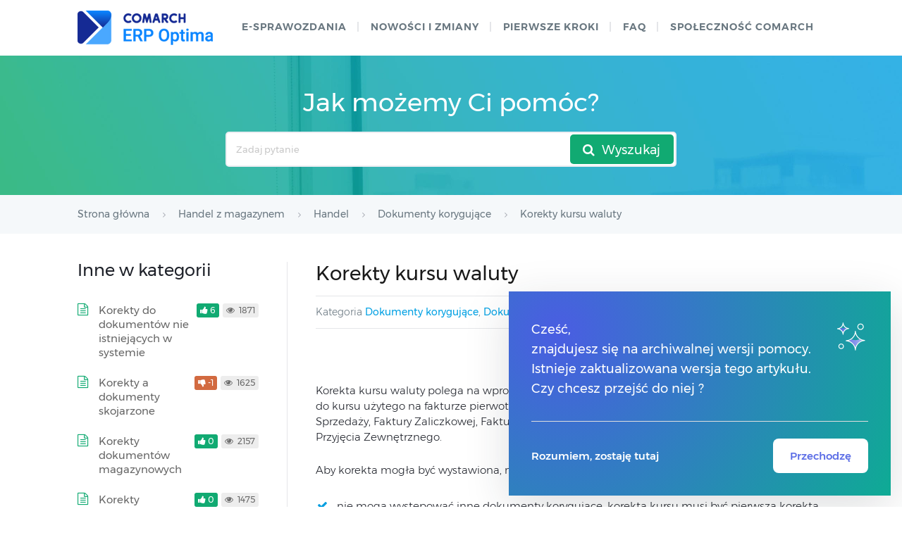

--- FILE ---
content_type: text/html; charset=UTF-8
request_url: https://pomoc.comarch.pl/optima/pl/2022_5/index.php/dokumentacja/korekty-kursu-waluty/
body_size: 16400
content:
<!DOCTYPE html>
<html lang="pl-PL">
    <head>
        <meta http-equiv="X-UA-Compatible" content="IE=edge">
        <meta charset="UTF-8" />
        <meta name="viewport" content="width=device-width">
        <link rel="profile" href="http://gmpg.org/xfn/11" />
        <link rel="pingback" href="https://pomoc.comarch.pl/optima/pl/2022_5/xmlrpc.php" />
        <title>Korekty kursu waluty &#8211; Baza Wiedzy programu Comarch ERP Optima</title>
<meta name='robots' content='max-image-preview:large' />
<link rel="alternate" type="application/rss+xml" title="Baza Wiedzy programu Comarch ERP Optima &raquo; Kanał z wpisami" href="https://pomoc.comarch.pl/optima/pl/2022_5/index.php/feed/" />
<link rel="alternate" type="application/rss+xml" title="Baza Wiedzy programu Comarch ERP Optima &raquo; Kanał z komentarzami" href="https://pomoc.comarch.pl/optima/pl/2022_5/index.php/comments/feed/" />
<link rel="alternate" title="oEmbed (JSON)" type="application/json+oembed" href="https://pomoc.comarch.pl/optima/pl/2022_5/index.php/wp-json/oembed/1.0/embed?url=https%3A%2F%2Fpomoc.comarch.pl%2Foptima%2Fpl%2F2022_5%2Findex.php%2Fdokumentacja%2Fkorekty-kursu-waluty%2F" />
<link rel="alternate" title="oEmbed (XML)" type="text/xml+oembed" href="https://pomoc.comarch.pl/optima/pl/2022_5/index.php/wp-json/oembed/1.0/embed?url=https%3A%2F%2Fpomoc.comarch.pl%2Foptima%2Fpl%2F2022_5%2Findex.php%2Fdokumentacja%2Fkorekty-kursu-waluty%2F&#038;format=xml" />
<style id='wp-img-auto-sizes-contain-inline-css' type='text/css'>
img:is([sizes=auto i],[sizes^="auto," i]){contain-intrinsic-size:3000px 1500px}
/*# sourceURL=wp-img-auto-sizes-contain-inline-css */
</style>
<link rel='stylesheet' id='version-modal-styles-css' href='https://pomoc.comarch.pl/optima/pl/2022_5/wp-content/plugins/comarch-old-version-alert/css/version-modal.css?ver=1768871917' type='text/css' media='all' />
<link rel='stylesheet' id='hkb-style-css' href='https://pomoc.comarch.pl/optima/pl/2022_5/wp-content/plugins/documentation-styles/css/styles.min.css?ver=1768871917' type='text/css' media='all' />
<link rel='stylesheet' id='montserrat-font-css' href='https://pomoc.comarch.pl/optima/pl/2022_5/wp-content/plugins/documentation-styles/css/fonts.css?ver=1768871917' type='text/css' media='all' />
<link rel='stylesheet' id='training-style-css' href='https://pomoc.comarch.pl/optima/pl/2022_5/wp-content/plugins/erp-tutorials/css/styles.min.css?ver=1768871917' type='text/css' media='all' />
<link rel='stylesheet' id='shortcode-css' href='https://pomoc.comarch.pl/optima/pl/2022_5/wp-content/themes/helpguru/css/shortcode.css?ver=6.9' type='text/css' media='all' />
<style id='wp-emoji-styles-inline-css' type='text/css'>

	img.wp-smiley, img.emoji {
		display: inline !important;
		border: none !important;
		box-shadow: none !important;
		height: 1em !important;
		width: 1em !important;
		margin: 0 0.07em !important;
		vertical-align: -0.1em !important;
		background: none !important;
		padding: 0 !important;
	}
/*# sourceURL=wp-emoji-styles-inline-css */
</style>
<link rel='stylesheet' id='wp-block-library-css' href='https://pomoc.comarch.pl/optima/pl/2022_5/wp-includes/css/dist/block-library/style.min.css?ver=6.9' type='text/css' media='all' />
<style id='wp-block-columns-inline-css' type='text/css'>
.wp-block-columns{box-sizing:border-box;display:flex;flex-wrap:wrap!important}@media (min-width:782px){.wp-block-columns{flex-wrap:nowrap!important}}.wp-block-columns{align-items:normal!important}.wp-block-columns.are-vertically-aligned-top{align-items:flex-start}.wp-block-columns.are-vertically-aligned-center{align-items:center}.wp-block-columns.are-vertically-aligned-bottom{align-items:flex-end}@media (max-width:781px){.wp-block-columns:not(.is-not-stacked-on-mobile)>.wp-block-column{flex-basis:100%!important}}@media (min-width:782px){.wp-block-columns:not(.is-not-stacked-on-mobile)>.wp-block-column{flex-basis:0;flex-grow:1}.wp-block-columns:not(.is-not-stacked-on-mobile)>.wp-block-column[style*=flex-basis]{flex-grow:0}}.wp-block-columns.is-not-stacked-on-mobile{flex-wrap:nowrap!important}.wp-block-columns.is-not-stacked-on-mobile>.wp-block-column{flex-basis:0;flex-grow:1}.wp-block-columns.is-not-stacked-on-mobile>.wp-block-column[style*=flex-basis]{flex-grow:0}:where(.wp-block-columns){margin-bottom:1.75em}:where(.wp-block-columns.has-background){padding:1.25em 2.375em}.wp-block-column{flex-grow:1;min-width:0;overflow-wrap:break-word;word-break:break-word}.wp-block-column.is-vertically-aligned-top{align-self:flex-start}.wp-block-column.is-vertically-aligned-center{align-self:center}.wp-block-column.is-vertically-aligned-bottom{align-self:flex-end}.wp-block-column.is-vertically-aligned-stretch{align-self:stretch}.wp-block-column.is-vertically-aligned-bottom,.wp-block-column.is-vertically-aligned-center,.wp-block-column.is-vertically-aligned-top{width:100%}
/*# sourceURL=https://pomoc.comarch.pl/optima/pl/2022_5/wp-includes/blocks/columns/style.min.css */
</style>
<style id='wp-block-paragraph-inline-css' type='text/css'>
.is-small-text{font-size:.875em}.is-regular-text{font-size:1em}.is-large-text{font-size:2.25em}.is-larger-text{font-size:3em}.has-drop-cap:not(:focus):first-letter{float:left;font-size:8.4em;font-style:normal;font-weight:100;line-height:.68;margin:.05em .1em 0 0;text-transform:uppercase}body.rtl .has-drop-cap:not(:focus):first-letter{float:none;margin-left:.1em}p.has-drop-cap.has-background{overflow:hidden}:root :where(p.has-background){padding:1.25em 2.375em}:where(p.has-text-color:not(.has-link-color)) a{color:inherit}p.has-text-align-left[style*="writing-mode:vertical-lr"],p.has-text-align-right[style*="writing-mode:vertical-rl"]{rotate:180deg}
/*# sourceURL=https://pomoc.comarch.pl/optima/pl/2022_5/wp-includes/blocks/paragraph/style.min.css */
</style>
<style id='global-styles-inline-css' type='text/css'>
:root{--wp--preset--aspect-ratio--square: 1;--wp--preset--aspect-ratio--4-3: 4/3;--wp--preset--aspect-ratio--3-4: 3/4;--wp--preset--aspect-ratio--3-2: 3/2;--wp--preset--aspect-ratio--2-3: 2/3;--wp--preset--aspect-ratio--16-9: 16/9;--wp--preset--aspect-ratio--9-16: 9/16;--wp--preset--color--black: #000000;--wp--preset--color--cyan-bluish-gray: #abb8c3;--wp--preset--color--white: #ffffff;--wp--preset--color--pale-pink: #f78da7;--wp--preset--color--vivid-red: #cf2e2e;--wp--preset--color--luminous-vivid-orange: #ff6900;--wp--preset--color--luminous-vivid-amber: #fcb900;--wp--preset--color--light-green-cyan: #7bdcb5;--wp--preset--color--vivid-green-cyan: #00d084;--wp--preset--color--pale-cyan-blue: #8ed1fc;--wp--preset--color--vivid-cyan-blue: #0693e3;--wp--preset--color--vivid-purple: #9b51e0;--wp--preset--gradient--vivid-cyan-blue-to-vivid-purple: linear-gradient(135deg,rgb(6,147,227) 0%,rgb(155,81,224) 100%);--wp--preset--gradient--light-green-cyan-to-vivid-green-cyan: linear-gradient(135deg,rgb(122,220,180) 0%,rgb(0,208,130) 100%);--wp--preset--gradient--luminous-vivid-amber-to-luminous-vivid-orange: linear-gradient(135deg,rgb(252,185,0) 0%,rgb(255,105,0) 100%);--wp--preset--gradient--luminous-vivid-orange-to-vivid-red: linear-gradient(135deg,rgb(255,105,0) 0%,rgb(207,46,46) 100%);--wp--preset--gradient--very-light-gray-to-cyan-bluish-gray: linear-gradient(135deg,rgb(238,238,238) 0%,rgb(169,184,195) 100%);--wp--preset--gradient--cool-to-warm-spectrum: linear-gradient(135deg,rgb(74,234,220) 0%,rgb(151,120,209) 20%,rgb(207,42,186) 40%,rgb(238,44,130) 60%,rgb(251,105,98) 80%,rgb(254,248,76) 100%);--wp--preset--gradient--blush-light-purple: linear-gradient(135deg,rgb(255,206,236) 0%,rgb(152,150,240) 100%);--wp--preset--gradient--blush-bordeaux: linear-gradient(135deg,rgb(254,205,165) 0%,rgb(254,45,45) 50%,rgb(107,0,62) 100%);--wp--preset--gradient--luminous-dusk: linear-gradient(135deg,rgb(255,203,112) 0%,rgb(199,81,192) 50%,rgb(65,88,208) 100%);--wp--preset--gradient--pale-ocean: linear-gradient(135deg,rgb(255,245,203) 0%,rgb(182,227,212) 50%,rgb(51,167,181) 100%);--wp--preset--gradient--electric-grass: linear-gradient(135deg,rgb(202,248,128) 0%,rgb(113,206,126) 100%);--wp--preset--gradient--midnight: linear-gradient(135deg,rgb(2,3,129) 0%,rgb(40,116,252) 100%);--wp--preset--font-size--small: 13px;--wp--preset--font-size--medium: 20px;--wp--preset--font-size--large: 36px;--wp--preset--font-size--x-large: 42px;--wp--preset--spacing--20: 0.44rem;--wp--preset--spacing--30: 0.67rem;--wp--preset--spacing--40: 1rem;--wp--preset--spacing--50: 1.5rem;--wp--preset--spacing--60: 2.25rem;--wp--preset--spacing--70: 3.38rem;--wp--preset--spacing--80: 5.06rem;--wp--preset--shadow--natural: 6px 6px 9px rgba(0, 0, 0, 0.2);--wp--preset--shadow--deep: 12px 12px 50px rgba(0, 0, 0, 0.4);--wp--preset--shadow--sharp: 6px 6px 0px rgba(0, 0, 0, 0.2);--wp--preset--shadow--outlined: 6px 6px 0px -3px rgb(255, 255, 255), 6px 6px rgb(0, 0, 0);--wp--preset--shadow--crisp: 6px 6px 0px rgb(0, 0, 0);}:where(.is-layout-flex){gap: 0.5em;}:where(.is-layout-grid){gap: 0.5em;}body .is-layout-flex{display: flex;}.is-layout-flex{flex-wrap: wrap;align-items: center;}.is-layout-flex > :is(*, div){margin: 0;}body .is-layout-grid{display: grid;}.is-layout-grid > :is(*, div){margin: 0;}:where(.wp-block-columns.is-layout-flex){gap: 2em;}:where(.wp-block-columns.is-layout-grid){gap: 2em;}:where(.wp-block-post-template.is-layout-flex){gap: 1.25em;}:where(.wp-block-post-template.is-layout-grid){gap: 1.25em;}.has-black-color{color: var(--wp--preset--color--black) !important;}.has-cyan-bluish-gray-color{color: var(--wp--preset--color--cyan-bluish-gray) !important;}.has-white-color{color: var(--wp--preset--color--white) !important;}.has-pale-pink-color{color: var(--wp--preset--color--pale-pink) !important;}.has-vivid-red-color{color: var(--wp--preset--color--vivid-red) !important;}.has-luminous-vivid-orange-color{color: var(--wp--preset--color--luminous-vivid-orange) !important;}.has-luminous-vivid-amber-color{color: var(--wp--preset--color--luminous-vivid-amber) !important;}.has-light-green-cyan-color{color: var(--wp--preset--color--light-green-cyan) !important;}.has-vivid-green-cyan-color{color: var(--wp--preset--color--vivid-green-cyan) !important;}.has-pale-cyan-blue-color{color: var(--wp--preset--color--pale-cyan-blue) !important;}.has-vivid-cyan-blue-color{color: var(--wp--preset--color--vivid-cyan-blue) !important;}.has-vivid-purple-color{color: var(--wp--preset--color--vivid-purple) !important;}.has-black-background-color{background-color: var(--wp--preset--color--black) !important;}.has-cyan-bluish-gray-background-color{background-color: var(--wp--preset--color--cyan-bluish-gray) !important;}.has-white-background-color{background-color: var(--wp--preset--color--white) !important;}.has-pale-pink-background-color{background-color: var(--wp--preset--color--pale-pink) !important;}.has-vivid-red-background-color{background-color: var(--wp--preset--color--vivid-red) !important;}.has-luminous-vivid-orange-background-color{background-color: var(--wp--preset--color--luminous-vivid-orange) !important;}.has-luminous-vivid-amber-background-color{background-color: var(--wp--preset--color--luminous-vivid-amber) !important;}.has-light-green-cyan-background-color{background-color: var(--wp--preset--color--light-green-cyan) !important;}.has-vivid-green-cyan-background-color{background-color: var(--wp--preset--color--vivid-green-cyan) !important;}.has-pale-cyan-blue-background-color{background-color: var(--wp--preset--color--pale-cyan-blue) !important;}.has-vivid-cyan-blue-background-color{background-color: var(--wp--preset--color--vivid-cyan-blue) !important;}.has-vivid-purple-background-color{background-color: var(--wp--preset--color--vivid-purple) !important;}.has-black-border-color{border-color: var(--wp--preset--color--black) !important;}.has-cyan-bluish-gray-border-color{border-color: var(--wp--preset--color--cyan-bluish-gray) !important;}.has-white-border-color{border-color: var(--wp--preset--color--white) !important;}.has-pale-pink-border-color{border-color: var(--wp--preset--color--pale-pink) !important;}.has-vivid-red-border-color{border-color: var(--wp--preset--color--vivid-red) !important;}.has-luminous-vivid-orange-border-color{border-color: var(--wp--preset--color--luminous-vivid-orange) !important;}.has-luminous-vivid-amber-border-color{border-color: var(--wp--preset--color--luminous-vivid-amber) !important;}.has-light-green-cyan-border-color{border-color: var(--wp--preset--color--light-green-cyan) !important;}.has-vivid-green-cyan-border-color{border-color: var(--wp--preset--color--vivid-green-cyan) !important;}.has-pale-cyan-blue-border-color{border-color: var(--wp--preset--color--pale-cyan-blue) !important;}.has-vivid-cyan-blue-border-color{border-color: var(--wp--preset--color--vivid-cyan-blue) !important;}.has-vivid-purple-border-color{border-color: var(--wp--preset--color--vivid-purple) !important;}.has-vivid-cyan-blue-to-vivid-purple-gradient-background{background: var(--wp--preset--gradient--vivid-cyan-blue-to-vivid-purple) !important;}.has-light-green-cyan-to-vivid-green-cyan-gradient-background{background: var(--wp--preset--gradient--light-green-cyan-to-vivid-green-cyan) !important;}.has-luminous-vivid-amber-to-luminous-vivid-orange-gradient-background{background: var(--wp--preset--gradient--luminous-vivid-amber-to-luminous-vivid-orange) !important;}.has-luminous-vivid-orange-to-vivid-red-gradient-background{background: var(--wp--preset--gradient--luminous-vivid-orange-to-vivid-red) !important;}.has-very-light-gray-to-cyan-bluish-gray-gradient-background{background: var(--wp--preset--gradient--very-light-gray-to-cyan-bluish-gray) !important;}.has-cool-to-warm-spectrum-gradient-background{background: var(--wp--preset--gradient--cool-to-warm-spectrum) !important;}.has-blush-light-purple-gradient-background{background: var(--wp--preset--gradient--blush-light-purple) !important;}.has-blush-bordeaux-gradient-background{background: var(--wp--preset--gradient--blush-bordeaux) !important;}.has-luminous-dusk-gradient-background{background: var(--wp--preset--gradient--luminous-dusk) !important;}.has-pale-ocean-gradient-background{background: var(--wp--preset--gradient--pale-ocean) !important;}.has-electric-grass-gradient-background{background: var(--wp--preset--gradient--electric-grass) !important;}.has-midnight-gradient-background{background: var(--wp--preset--gradient--midnight) !important;}.has-small-font-size{font-size: var(--wp--preset--font-size--small) !important;}.has-medium-font-size{font-size: var(--wp--preset--font-size--medium) !important;}.has-large-font-size{font-size: var(--wp--preset--font-size--large) !important;}.has-x-large-font-size{font-size: var(--wp--preset--font-size--x-large) !important;}
:where(.wp-block-columns.is-layout-flex){gap: 2em;}:where(.wp-block-columns.is-layout-grid){gap: 2em;}
/*# sourceURL=global-styles-inline-css */
</style>
<style id='core-block-supports-inline-css' type='text/css'>
.wp-container-core-columns-is-layout-9d6595d7{flex-wrap:nowrap;}
/*# sourceURL=core-block-supports-inline-css */
</style>

<style id='classic-theme-styles-inline-css' type='text/css'>
/*! This file is auto-generated */
.wp-block-button__link{color:#fff;background-color:#32373c;border-radius:9999px;box-shadow:none;text-decoration:none;padding:calc(.667em + 2px) calc(1.333em + 2px);font-size:1.125em}.wp-block-file__button{background:#32373c;color:#fff;text-decoration:none}
/*# sourceURL=/wp-includes/css/classic-themes.min.css */
</style>
<link rel='stylesheet' id='pdfprnt_frontend-css' href='https://pomoc.comarch.pl/optima/pl/2022_5/wp-content/plugins/pdf-print/css/frontend.css?ver=2.4.5' type='text/css' media='all' />
<link rel='stylesheet' id='ep_general_styles-css' href='https://pomoc.comarch.pl/optima/pl/2022_5/wp-content/plugins/elasticpress/dist/css/general-styles.css?ver=66295efe92a630617c00' type='text/css' media='all' />
<link rel='stylesheet' id='ht-theme-style-css' href='https://pomoc.comarch.pl/optima/pl/2022_5/wp-content/themes/helpguru/css/style.css?ver=6.9' type='text/css' media='all' />
<style id='ht-theme-style-inline-css' type='text/css'>
a, a:visited, .bbp-author-name { color: #32a3cb; } a:hover { color: #32a3cb; } #site-header { background: #2e97bd; } @media screen and (max-width: 768px) { #nav-primary-menu { background: #2e97bd; } } #site-header, #site-header a, #site-header a:visited, #site-header a:hover, #nav-primary button { color:#ffffff; } #page-header { background: #32a3cb; } #page-header, #page-header a, #page-header a:visited, #page-header a:hover, #page-header #page-header-title { color:#ffffff; } #page-header #page-header-tagline { color:rgba(255,255,255,0.9); } #ht-site-container.ht-layout-boxed { max-width: 1200px; box-shadow: 0 0 55px rgba(0,0,0,0.15); } #homepage-features .hf-block i { color: #32a3cb; } .hkb_widget_exit__btn { background: #32a3cb; }
/*# sourceURL=ht-theme-style-inline-css */
</style>
<link rel='stylesheet' id='ht-kb-css' href='https://pomoc.comarch.pl/optima/pl/2022_5/wp-content/themes/helpguru/css/ht-kb.css?ver=6.9' type='text/css' media='all' />
<link rel='stylesheet' id='font-awesome-css' href='https://pomoc.comarch.pl/optima/pl/2022_5/wp-content/themes/helpguru/inc/ht-core/libraries/font-awesome/css/font-awesome.min.css?ver=6.9' type='text/css' media='all' />
<link rel='stylesheet' id='tablepress-default-css' href='https://pomoc.comarch.pl/optima/pl/2022_5/wp-content/tablepress-combined.min.css?ver=29' type='text/css' media='all' />
<script type="text/javascript" src="https://pomoc.comarch.pl/optima/pl/2022_5/wp-content/plugins/comarch-old-version-alert/scripts/version-modal.js?ver=1768871917" id="version-modal-scripts-js"></script>
<script type="text/javascript" src="https://pomoc.comarch.pl/optima/pl/2022_5/wp-content/themes/helpguru/js/jquery-3.3.1.min.js" id="jquery-core-js"></script>
<link rel="https://api.w.org/" href="https://pomoc.comarch.pl/optima/pl/2022_5/index.php/wp-json/" /><link rel="EditURI" type="application/rsd+xml" title="RSD" href="https://pomoc.comarch.pl/optima/pl/2022_5/xmlrpc.php?rsd" />
<meta name="generator" content="WordPress 6.9" />
<link rel="canonical" href="https://pomoc.comarch.pl/optima/pl/2022_5/index.php/dokumentacja/korekty-kursu-waluty/" />
<link rel='shortlink' href='https://pomoc.comarch.pl/optima/pl/2022_5/?p=7960' />
<!-- Heroic Knowledge Base custom styles --><style>.comarch_product.v2017-1 {
border:none;}
.comarch_product.v2017-1 .product_title{
display:none;}
.comarch_product.v2017-1 .product_content{
color: #4b4d4d;
padding: initial;
font-style: normal}
</style><meta name="generator" content="Heroic Knowledge Base v2.7.11" />
<!--[if lt IE 9]><script src="https://pomoc.comarch.pl/optima/pl/2022_5/wp-content/themes/helpguru/inc/ht-core/js/html5.js"></script><![endif]--><!--[if (gte IE 6)&(lte IE 8)]><script src="https://pomoc.comarch.pl/optima/pl/2022_5/wp-content/themes/helpguru/inc/ht-core/js/selectivizr-min.js"></script><![endif]--><link rel="icon" href="https://pomoc.comarch.pl/optima/pl/2022_5/wp-content/uploads/cache/2017/06/cropped-Comarch_ERP-XT-512-favicon/4009078949.jpg" sizes="32x32" />
<link rel="icon" href="https://pomoc.comarch.pl/optima/pl/2022_5/wp-content/uploads/cache/2017/06/cropped-Comarch_ERP-XT-512-favicon/2548358141.jpg" sizes="192x192" />
<link rel="apple-touch-icon" href="https://pomoc.comarch.pl/optima/pl/2022_5/wp-content/uploads/cache/2017/06/cropped-Comarch_ERP-XT-512-favicon/664793784.jpg" />
<meta name="msapplication-TileImage" content="https://pomoc.comarch.pl/optima/pl/2022_5/wp-content/uploads/cache/2017/06/cropped-Comarch_ERP-XT-512-favicon/2480499884.jpg" />
		<style type="text/css" id="wp-custom-css">
			[class*="v2018"]{
	border: 0px !important;
}
[class*="v2018"] > .document-alert-title {
    display: none !important;
}
[class*="v2018"] > .document-alert-content {
    padding: 0 !important;
}
[class*="v2019"]{
border: 0px !important;
}
[class*="v2019"] > .document-alert-title {
display: none !important;
}
[class*="v2019"] > .document-alert-content {
padding: 0 !important;
}
[class*="v2020-1"], [class*="v2020-2"], [class*="v2020-3"], [class*="v2020-4"], [class*="v2020-5"], [class*="v2020-6"], [class*="v2020-7"] {
border: 0px !important;
}
[class*="v2020-1"] > .document-alert-title, [class*="v2020-2"] > .document-alert-title, [class*="v2020-3"] > .document-alert-title, [class*="v2020-4"] > .document-alert-title, [class*="v2020-5"] > .document-alert-title, [class*="v2020-6"] > .document-alert-title, [class*="v2020-7"] > .document-alert-title {
display: none !important;
}
[class*="v2020-1"] > .document-alert-content, [class*="v2020-2"] > .document-alert-content, [class*="v2020-3"] > .document-alert-content, [class*="v2020-4"] > .document-alert-content, [class*="v2020-5"] > .document-alert-content, [class*="v2020-6"] > .document-alert-content, [class*="v2020-7"] > .document-alert-content {
padding: 0 !important;
}
[class*="v2021-1"], [class*="v2021-2"], [class*="v2021-3"], [class*="v2021-4"] {
border: 0px !important;
}
[class*="v2021-1"] > .document-alert-title, [class*="v2021-2"] > .document-alert-title, [class*="v2021-3"] > .document-alert-title, [class*="v2021-4"] > .document-alert-title {
display: none !important;
}
[class*="v2021-1"] > .document-alert-content, [class*="v2021-2"] > .document-alert-content, [class*="v2021-3"] > .document-alert-content, [class*="v2021-4"] > .document-alert-content {
padding: 0 !important;
}
[class*="v2022-1"], [class*="v2022-2"], [class*="v2022-3"], [class*="v2022-4"] {
border: 0px !important;
}
[class*="v2022-1"] > .document-alert-title , [class*="v2022-2"] > .document-alert-title , [class*="v2022-3"] > .document-alert-title , [class*="v2022-4"] > .document-alert-title {
display: none !important;
}
[class*="v2022-1"] > .document-alert-content, [class*="v2022-2"] > .document-alert-content, [class*="v2022-3"] > .document-alert-content, [class*="v2022-4"] > .document-alert-content {
padding: 0 !important;
}

		</style>
		        <!-- Global site tag (gtag.js) - Google Analytics -->
        <script async src="https://www.googletagmanager.com/gtag/js?id=UA-30472426-29"></script>
        <script>
            window.dataLayer = window.dataLayer || [];
            function gtag(){dataLayer.push(arguments);}
            gtag('js', new Date());

            gtag('config', 'UA-30472426-29');
        </script>

    <link rel='stylesheet' id='su-icons-css' href='https://pomoc.comarch.pl/optima/pl/2022_5/wp-content/plugins/shortcodes-ultimate/includes/css/icons.css?ver=1.1.5' type='text/css' media='all' />
<link rel='stylesheet' id='su-shortcodes-css' href='https://pomoc.comarch.pl/optima/pl/2022_5/wp-content/plugins/shortcodes-ultimate/includes/css/shortcodes.css?ver=7.4.8' type='text/css' media='all' />
</head>
<body class="wp-singular ht_kb-template-default single single-ht_kb postid-7960 single-format-standard wp-theme-helpguru help-erp ht-kb chrome" itemtype="http://schema.org/WebPage" itemscope="itemscope">

<!-- #ht-site-container -->
<div id="ht-site-container" class="clearfix ht-layout-fullwidth">

    <!-- #header -->
    <header id="site-header" class="clearfix" role="banner" itemtype="http://schema.org/WPHeader" itemscope="itemscope">
    <div class="ht-container clearfix">

    <!-- #logo -->
    <div id="logo">
        <a title="Baza Wiedzy programu Comarch ERP Optima" href="https://pomoc.comarch.pl/optima/pl/2022_5">
            <img alt="Baza Wiedzy programu Comarch ERP Optima" src="https://pomoc.comarch.pl/optima/pl/2022_5/wp-content/uploads/2022/12/logo-optima-wordpress-1.png" />
                        </a>
    </div>
    <!-- /#logo -->

            <!-- #primary-nav -->
        <nav id="nav-primary" role="navigation" itemtype="http://schema.org/SiteNavigationElement" itemscope="itemscope">
            <button id="ht-nav-toggle"><span>Menu</span></button>
            <div id="nav-primary-menu" class="menu-header-menu-container"><ul id="menu-header-menu" class=""><li id="menu-item-9002" class="menu-item menu-item-type-custom menu-item-object-custom menu-item-9002"><a href="https://pomoc.comarch.pl/optima/pl/2022_5/index.php/dokumentacja/e-sprawozdania/">e-Sprawozdania</a></li>
<li id="menu-item-8999" class="menu-item menu-item-type-custom menu-item-object-custom menu-item-8999"><a href="https://pomoc.comarch.pl/optima/pl/2022_5/index.php/kategorie/co-nowego/">Nowości i zmiany</a></li>
<li id="menu-item-17194" class="menu-item menu-item-type-custom menu-item-object-custom menu-item-17194"><a href="https://pomoc.comarch.pl/optima/pl/2022_5/index.php/kategorie/pierwsze-kroki-2/">Pierwsze kroki</a></li>
<li id="menu-item-6724" class="menu-item menu-item-type-custom menu-item-object-custom menu-item-6724"><a href="https://pomoc.comarch.pl/optima/pl/2022_5/index.php/kategorie/faq/">faq</a></li>
<li id="menu-item-158" class="menu-item menu-item-type-custom menu-item-object-custom menu-item-158"><a href="https://spolecznosc.comarch.pl/">Społeczność Comarch</a></li>
</ul></div>        </nav>
        <!-- /#primary-nav -->
    
    </div>
    </header>
    <!-- /#header -->

<!-- #page-header -->
<section id="page-header" class="clearfix">
<div class="ht-container">
	<h1 id="page-header-title">Jak możemy Ci pomóc?</h1>
		
        <form class="hkb-site-search" method="get" action="https://pomoc.comarch.pl/optima/pl/2022_5/">
        <label class="hkb-screen-reader-text" for="s">Search For</label>
        <input class="hkb-site-search__field" type="text" value="" placeholder="Zadaj pytanie" name="s" autocomplete="off">
        <input type="hidden" name="ht-kb-search" value="1" />
        <input type="hidden" name="lang" value=""/>
        <button class="hkb-site-search__button" type="submit"><span>Wyszukaj</span></button>
    </form>
</div>
</section>
<!-- /#page-header -->

<!-- #page-header-breadcrumbs -->
<section id="page-header-breadcrumbs" class="clearfix">
<div class="ht-container">
		

<!-- .hkb-breadcrumbs -->
                        <ol class="hkb-breadcrumbs" itemscope itemtype="http://schema.org/BreadcrumbList">
                                                    <li itemprop="itemListElement" itemscope itemtype="http://schema.org/ListItem">
                    <a itemprop="item" href="https://pomoc.comarch.pl/optima/pl/2022_5" title="Strona główna">
                        <span itemprop="name">Strona główna</span>
                    </a>
                    <meta itemprop="position" content="1" />
                </li>               
                            <li itemprop="itemListElement" itemscope itemtype="http://schema.org/ListItem">
                    <a itemprop="item" href="https://pomoc.comarch.pl/optima/pl/2022_5/index.php/kategorie/handel-z-magazynem/" title="View all posts in Handel z magazynem">
                        <span itemprop="name">Handel z magazynem</span>
                    </a>
                    <meta itemprop="position" content="2" />
                </li>               
                            <li itemprop="itemListElement" itemscope itemtype="http://schema.org/ListItem">
                    <a itemprop="item" href="https://pomoc.comarch.pl/optima/pl/2022_5/index.php/kategorie/handel/" title="View all posts in Handel">
                        <span itemprop="name">Handel</span>
                    </a>
                    <meta itemprop="position" content="3" />
                </li>               
                            <li itemprop="itemListElement" itemscope itemtype="http://schema.org/ListItem">
                    <a itemprop="item" href="https://pomoc.comarch.pl/optima/pl/2022_5/index.php/kategorie/dokumenty-korygujace/" title="View all posts in Dokumenty korygujące">
                        <span itemprop="name">Dokumenty korygujące</span>
                    </a>
                    <meta itemprop="position" content="4" />
                </li>               
                            <li itemprop="itemListElement" itemscope itemtype="http://schema.org/ListItem">
                    <a itemprop="item" href="https://pomoc.comarch.pl/optima/pl/2022_5/index.php/dokumentacja/korekty-kursu-waluty/" title="Korekty kursu waluty">
                        <span itemprop="name">Korekty kursu waluty</span>
                    </a>
                    <meta itemprop="position" content="5" />
                </li>               
                    </ol>
                        <!-- /.hkb-breadcrumbs -->
</div>
</section>
<!-- /#page-header --><!-- #primary -->
<div id="primary" class="sidebar-left clearfix">
<div class="ht-container">

<!-- #content -->
<main id="content" role="main" itemscope="itemscope" itemprop="mainContentOfPage">
<!-- #ht-kb -->
<div id="hkb" class="hkb-template-single">

	
		<article id="post-7960" class="post-7960 ht_kb type-ht_kb status-publish format-standard hentry ht_kb_category-dokumenty-korygujace ht_kb_category-dokumenty-korygujace-faktury" itemtype="http://schema.org/CreativeWork" itemscope="itemscope">

		<!-- .entry-header -->
		<header class="entry-header">

		
			<h1 class="entry-title" itemprop="headline">
				Korekty kursu waluty			</h1>

			<ul class="hkb-entry-meta clearfix">
                                    <li class="ht-kb-em-category float-left">

                        <span>Kategoria</span> <a href="https://pomoc.comarch.pl/optima/pl/2022_5/index.php/kategorie/dokumenty-korygujace/" rel="tag">Dokumenty korygujące</a>, <a href="https://pomoc.comarch.pl/optima/pl/2022_5/index.php/kategorie/dokumenty-korygujace-faktury/" rel="tag">Dokumenty korygujące</a>                    </li>
                				<li class="hkb-em-date float-right">
				    <span>Utworzony</span>
				    <a href="https://pomoc.comarch.pl/optima/pl/2022_5/index.php/dokumentacja/korekty-kursu-waluty/" rel="bookmark" itemprop="url"><time datetime="2017-10-18" itemprop="datePublished">18/10/2017</time></a>
                    <!--<span>przez</span>
                    <a class="url fn n" href="https://pomoc.comarch.pl/optima/pl/2022_5/index.php/author/mariusz_swierczek/" title="Mariusz Świerczek" rel="me" itemprop="author">Mariusz Świerczek</a>-->
                </li>
			</ul>

		
		</header>
		<!-- /.entry-header -->

			<div class="hkb-entry-content">

					<!-- .hkb-article__content -->
<div class="hkb-article__content entry-content" itemprop="articleBody">
    <div class="pdfprnt-buttons pdfprnt-buttons-ht_kb pdfprnt-top-right"><a href="https://pomoc.comarch.pl/optima/pl/2022_5/index.php/dokumentacja/korekty-kursu-waluty/?print=print" class="pdfprnt-button pdfprnt-button-print" target="_blank"><img decoding="async" src="https://pomoc.comarch.pl/optima/pl/2022_5/wp-content/plugins/pdf-print/images/print.png" alt="image_print" title="Print Content" /></a></div><p class="Tre30">Korekta kursu waluty polega na wprowadzeniu poprawnego notowania kursu waluty w stosunku do kursu użytego na fakturze pierwotnej. Korekta kursu możliwa jest dla dokumentów: Faktury Sprzedaży, Faktury Zaliczkowej, Faktury Finalnej, Faktury Zakupu, Wydania Zewnętrznego, Przyjęcia Zewnętrznego.</p>
<p class="Tre30">Aby korekta mogła być wystawiona, muszą być spełnione następujące warunki: <div class="su-list" style="margin-left:0px">
<ul>
<li><i class="sui sui-check" style="color:#009de0"></i> nie mogą występować inne dokumenty korygujące, korekta kursu musi być pierwszą korektą do wystawionego dokumentu (nie mogą także występować dokumenty korygujące do dokumentów, z których następuje przekształcenie),</li>
<li><i class="sui sui-check" style="color:#009de0"></i> dokument, na podstawie, którego ma powstać korekta nie jest zaksięgowany i przesłany do <em>Rejestru VAT</em> oraz nie zostały zaksięgowane różnice kursowe lub rozliczenia/kompensaty,</li>
<li><i class="sui sui-check" style="color:#009de0"></i> Faktura Sprzedaży/Zakupu, do której ma być wygenerowana korekta kursu nie może powstać z dokumentów WKA/PKA,</li>
<li><i class="sui sui-check" style="color:#009de0"></i> w przypadku korekty kursu Faktury zaliczkowej, kontrolowane jest czy zaliczka została wykorzystana na Fakturze Finalnej, jeżeli tak, nie wystawimy korekty kursu do Faktury Zaliczkowej, taką korektę można wystawić wówczas tylko do Faktury Finalnej,</li>
<li><i class="sui sui-check" style="color:#009de0"></i> jeśli dokument korygowany zostanie wysłany pracą rozproszoną, aby można było wykonać korektę kursu, na karcie operatora musi być zaznaczony parametr: <strong>Zmiana dokumentów wyeksportowanych. </strong>Przed importem do bazy docelowej należy z niej najpierw usunąć wcześniej zaimportowany dokument pierwotny, dopiero wówczas dokument korygowany zostanie wysłany ponownie.</li>
<li><i class="sui sui-check" style="color:#009de0"></i> Faktury, do których została wystawiona korekta kursu, są przenoszone mechanizmem Pracy rozproszonej zawsze łącznie z korektami. Jeżeli użytkownik określi zakres dat przenoszonych dokumentów, to brana będzie pod uwagę data faktury pierwotnej.</li>
<li><i class="sui sui-check" style="color:#009de0"></i> jeżeli przekształcamy kilka dokumentów do dokumentu wynikowego np. kilka PZ/WZ do FZ/FS i jeden z przekształcanych dokumentów posiada korektę kursu, a ta korekta ma inny typ kursu niż jeden z dokumentów PZ/WZ, wówczas nie będzie możliwości agregacji tych dokumentów do jednej FZ/FS.</li>
</ul>
<p>Korekta kursu waluty tak jak pozostałe typy korekt, dostępna jest po ustawieniu kursora na dokumencie podstawowym, pod prawym przyciskiem myszy w menu kontekstowym, bądź pod strzałką obok przycisku <img decoding="async" class="alignnone size-full wp-image-18495" src="https://pomoc.comarch.pl/optima/pl/2022_5/wp-content/uploads/2019/02/korekta_strzalka.png" alt="" width="64" height="47" srcset="https://pomoc.comarch.pl/optima/pl/2022_5/wp-content/uploads/2019/02/korekta_strzalka.png 64w, https://pomoc.comarch.pl/optima/pl/2022_5/wp-content/uploads/2019/02/korekta_strzalka-50x37.png 50w" sizes="(max-width: 64px) 100vw, 64px" />.</p>
<p>Na korektę kursu wszystkie dane przenoszone są z dokumentu korygowanego. Na zakładce <strong>[Ogólne]</strong> istnieje możliwość zmiany: schematu numeracji, daty wystawienia i daty korekty, formy płatności oraz przyczyny korekty.</p>
<p>Na zakładce <strong>[Płatności]</strong> istnieje możliwość zmiany daty, typu kursu i notowania.</p>
<section class="document-alert-box warning"><div class="document-alert-title">Uwaga</div><div class="document-alert-content">W żadnym wypadku nie ma możliwości zmiany kategorii dokumentu i pozycji dokumentu, a także pola <strong>Opis/Atrybuty</strong>.</div></section>
<h5 id="wplyw-korekty-kursu-na-przeliczenia-wartosci-dokumentu" >Wpływ korekty kursu na przeliczenia wartości dokumentu</h5>
<p>Zmiana kursu na dokumencie korekty kursu powoduje zmianę wartości złotówkowych, ceny walutowe pozostają bez zmian.</p>
<p>Zmianie ulegają:</p>
<ul>
<li><i class="sui sui-check" style="color:#009de0"></i> Wartości w tabeli VAT. Wyliczana jest wartość netto, VAT i brutto jako różnica wartości po korekcie i przed korektą.</li>
<li><i class="sui sui-check" style="color:#009de0"></i> Kwoty i wartości PLN na poszczególnych pozycjach.</li>
<li><i class="sui sui-check" style="color:#009de0"></i> Jeżeli na dokumencie korygowanym naliczono podatek VAT, a jego płatność wykazana jest w PLN, to na korekcie w <em>Tabeli płatności </em>wykazywana jest wartość VAT w PLN, jako różnica jego wartości po korekcie i przed korektą. Na tą wartość podatku VAT w PLN generowana jest płatność, sama kwota podatku w walucie wykazywana jest do zapłaty w nagłówku dokumentu.</li>
<li><i class="sui sui-check" style="color:#009de0"></i> Korekta kursu na dokumentach, na których nie był naliczany VAT płatny w PLN</li>
</ul>
<p>Jeżeli na fakturze korygowanej nie był naliczony VAT w PLN, nie powstaje płatność do korekty, natomiast płatność do faktury korygowanej zostaje przeliczona po nowym kursie.</p>
<section class="document-alert-box example"><div class="document-alert-title">Przykład</div><div class="document-alert-content">
<p>Faktura Sprzedaży na kontrahenta unijnego wystawiona w walucie EUR po kursie 4 PLN.</p>
<p>Sprzedajemy Towar A &#8211; 2 sztuki za 5 EUR.</p>
<p>Wartość Faktury w walucie: 10 EUR.</p>
<p>Wartość w PLN: 40 PLN (10 x 4 EUR).<br />
Tabela VAT:  40,00(netto) 0,00(VAT) 40,00(brutto)</p>
<p>Tabela płatności: 10 EUR</p>
<p>Kurs powinien być 5 PLN.</p>
<p><u>Korekta wygląda następująco:</u></p>
<p>Po zmianie notowania kursu z 4 PLN na 5 PLN wartość korekty w nagłówku wynosi 0. Nie zmieniają się ceny i wartości walutowe.</p>
<p>Jednak po korekcie zmienia się wartość złotówkowa z 40 PLN na 50 PLN.<br />
W Tabeli VAT wyliczana jest różnica między wartościami po korekcie i przed korektą:10(netto) 0,00(VAT) 10,00(brutto).</p>
<p>Na pozycjach dokumentu ceny walutowe pozostają bez zmian, wartość zero. Ceny w PLN netto i brutto przeliczone są po nowym kursie (5 PLN), natomiast wartość w PLN wyliczana jest jako różnica między wartościami po korekcie i przed korektą (50 pln – 40 pln).</p>
</div></section>
<p>Jeśli korekta nie generuje płatności, wyszarzona jest ikona <em>Rozliczenia</em> dostępna z poziomu formularza korekty na rozwiniętej wstążce. Jeżeli klikniemy na ikonę z poziomu listy dokumentów, po kliknięciu widoczny jest komunikat: <em>„Dokument nie podlega rozliczeniu”</em>.</p>
<p>Jeżeli faktura korygująca kurs zostanie anulowana, to płatność przeliczana jest ponownie po kursie z dokumentu źródłowego. Faktura korygująca kurs wpływa na przeliczenie płatności po nowym kursie dopiero po jej zatwierdzeniu, korekty w buforze nie zmieniają kursu na płatności.</p>
<ul>
<li><i class="sui sui-check" style="color:#009de0"></i> Korekta kursu na dokumentach, na których był naliczany VAT płatny w PLN.</li>
</ul>
<p>Jeżeli na fakturze korygowanej był naliczony VAT i jego płatność jest w PLN, po korekcie kursu, zmianie ulega kwota podatku i generuje się odpowiednia płatność. Płatność VAT w PLN na Korekcie kursu, to różnica jego wartości po korekcie i przed korektą, natomiast na płatności do faktury korygowanej kwota netto przeliczona jest po nowym kursie.</p>
<section class="document-alert-box example"><div class="document-alert-title">Przykład</div><div class="document-alert-content">
<p>Faktura Sprzedaży na kontrahenta krajowego wystawiona w walucie EUR po kursie 4 PLN. Naliczony podatek VAT i płatność w PLN.</p>
<p>Sprzedajemy Towar A &#8211; 2 sztuki za 5 EUR.</p>
<p>Wartość Faktury w walucie: 10 EUR.</p>
<p>Wartość w złotówkach: 40 PLN ( 10 x 4 EUR).<br />
Tabela VAT:  40(netto) 9,20(VAT) 49,20(brutto)</p>
<p>Tabela płatności: 10 EUR i 9,20 PLN (VAT)</p>
<p>Kurs powinien być 5 PLN.</p>
<p><u>Korekta wygląda następująco:</u></p>
<p>Po zmianie notowania kursu z 4 PLN na 5 PLN wartość korekty w nagłówku wyliczona jest jako różnica VAT po korekcie i przed korektą &#8211; wykazywana jest w walucie. Nie zmienią się ceny i wartości walutowe.</p>
<p>Jednak po korekcie zmienia się wartość złotówkowa z 40 PLN na 50 PLN.<br />
W Tabeli VAT wyliczana jest różnica między wartościami po korekcie i przed korektą: 10(netto) 2,30(VAT) 12,30(brutto)</p>
<p>Płatność VAT jest w PLN – korygujemy płatność:</p>
<p>Tabela płatności: 2,30 PLN (wyliczony jako różnica między wartością VAT po korekcie i przed korektą).</p>
<p>Na pozycjach dokumentu ceny walutowe pozostają bez zmian. Warość 0. Ceny w PLN netto i brutto przeliczone po nowym kursie(5 PLN) natomiast wartość w PLN wyliczana jest jako różnica między wartościami po korekcie i przed korektą (50 PLN – 40 PLN).</p>
</div></section>
<p>Jeśli korekta generuje płatność gotówkową pod ikoną <em>Rozliczenia</em> (dostępną z poziomu formularza korekty lub na liście dokumentów) można podejrzeć płatność do korekty.</p>
<ul>
<li><i class="sui sui-check" style="color:#009de0"></i> Korekta kursu na dokumentach rozliczonych.</li>
</ul>
<p>Jeżeli faktura korygowana była rozliczona, to po wykonaniu korekty kursu rozliczenia zostaną automatycznie zaktualizowane. Różnice kursowe zostaną na nowo wyliczone, po nowym kursie.</p>
<section class="document-alert-box example"><div class="document-alert-title">Przykład</div><div class="document-alert-content">
<p>Faktura Sprzedaży na kontrahenta unijnego wystawiona w walucie EUR po kursie 4 PLN.</p>
<p>Sprzedajemy Towar A &#8211; 2 sztuki za 5 EUR.</p>
<p>Wartość Faktury w walucie: 10 EUR.</p>
<p>Wartość w PLN: 40 PLN (10 x 4 EUR).<br />
Tabela VAT:  40,00(netto) 0,00(VAT) 40,00(brutto)</p>
<p>Tabela płatności: 10 EUR</p>
<p>Faktura została rozliczona z zapisem kasowym na 10 EUR po kursie 1 EUR = 4,3 PLN. Powstała różnica kursowa na 3 PLN.</p>
<p>Kurs na fakturze powinien wynosić 4,5 PLN.</p>
<p><u>Korekta wygląda następująco:</u></p>
<p>Po zmianie notowania kursu z 4 PLN na 4,5 PLN wartość korekty w nagłówku wynosi 0. Nie zmieniają się ceny i wartości walutowe.</p>
<p>Jednak po korekcie zmienia się wartość złotówkowa z 40 PLN na 45 PLN.</p>
<p>Płatność do faktury zostaje automatycznie przeliczona wg nowego kursu. Różnica kursowa również zostaje automatycznie zaktualizowana (wynosi -2PLN).</p>
</div></section>
<h5 id="korekta-kursu-waluty-dla-dokumentow-przychodowych" ><strong>Korekta kursu waluty dla dokumentów przychodowych</strong></h5>
<p>Korekta kursu na dokumentach przychodowych ma wpływ na wartość magazynu oraz na koszt własny sprzedanych towarów. Jeżeli skorygowany zostanie kurs na dokumencie zakupowym, a ta dostawa została wcześniej rozchodowana, wygenerowane zostaną dokumenty WZKK (korygujące koszt własny rozchodowanych towarów).</p>
<p>Podczas tworzenia i przekształcania przychodowych dokumentów walutowych, posiadających korektę kursu, znaczenie mają parametry znajdujące się w konfiguracji:</p>
<ul>
<li><i class="sui sui-check" style="color:#009de0"></i> <strong>Pozwalaj na edycję cen/ kursu na FZ powstałym z PZ.</strong></li>
<li><i class="sui sui-check" style="color:#009de0"></i> <strong>Przeliczaj ceny po nowym kursie.</strong></li>
<li><i class="sui sui-check" style="color:#009de0"></i> <strong>Przenoś daty sprzedaży/ zakupu na dokumenty powiązane.</strong></li>
</ul>

<table id="tablepress-206" class="tablepress tablepress-id-206 tbody-has-connected-cells">
<thead>
<tr class="row-1">
	<th colspan="5" class="column-1"><center>Przekształcenia z poziomu listy PZ/FZ do FZ/PZ z różnymi datami dokumentów, przy różnej konfiguracji parametrów<br />
(Data1, Data2, Data3, Data4 – data dokumentu)</center></th>
</tr>
</thead>
<tbody class="row-striping row-hover">
<tr class="row-2">
	<td colspan="3" class="column-1">Pozwalaj na edycję cen/ kursu na FZ powstałym z PZ</td><td class="column-4">Przeliczaj ceny po nowym kursie</td><td class="column-5">Przenoś daty sprzedaży/ zakupu na dokumenty powiązane.</td>
</tr>
<tr class="row-3">
	<td colspan="3" class="column-1">niezaznaczony</td><td class="column-4">niezaznaczony</td><td class="column-5">niezaznaczony</td>
</tr>
<tr class="row-4">
	<td class="column-1">PZ Data1<br />
PZKOR Kursu Data2 </td><td class="column-2"><img decoding="async" src="https://pomoc.comarch.pl/optima/pl/2018/wp-content/uploads/2017/10/strzalka1.png" /></td><td colspan="3" class="column-3">FZ Data3– kurs z PZKOR Kursu(data i notowanie).</td>
</tr>
<tr class="row-5">
	<td class="column-1">FZ Data1<br />
FZ Data2<br />
FZKOR Kursu Data3<br />
FZ Data4</td><td class="column-2"><img decoding="async" src="https://pomoc.comarch.pl/optima/pl/2018/wp-content/uploads/2017/10/strzalka1.png" /></td><td colspan="3" class="column-3">Tworzy się tyle PZ ile FZ, na PZ Data5, kurs z FZ.<br />
Do FZKOR Kursu tworzy się PZKOR Kursu.</td>
</tr>
</tbody>
</table>
<!-- #tablepress-206 from cache -->

<table id="tablepress-207" class="tablepress tablepress-id-207 tbody-has-connected-cells">
<thead>
<tr class="row-1">
	<th colspan="5" class="column-1"><center>Przekształcenia z poziomu listy PZ/FZ do FZ/PZ z różnymi datami dokumentów, przy różnej konfiguracji parametrów<br />
(Data1, Data2, Data3, Data4 – data dokumentu)</center></th>
</tr>
</thead>
<tbody class="row-striping row-hover">
<tr class="row-2">
	<td colspan="3" class="column-1">Pozwalaj na edycję cen/ kursu na FZ powstałym z PZ</td><td class="column-4">Przeliczaj ceny po nowym kursie</td><td class="column-5">Przenoś daty sprzedaży/ zakupu na dokumenty powiązane.</td>
</tr>
<tr class="row-3">
	<td colspan="3" class="column-1">niezaznaczony</td><td class="column-4">niezaznaczony</td><td class="column-5">zaznaczony</td>
</tr>
<tr class="row-4">
	<td class="column-1">FZ Data1<br />
FZKOR Kursu Data2 </td><td class="column-2"><img decoding="async" src="https://pomoc.comarch.pl/optima/pl/2018/wp-content/uploads/2017/10/strzalka1.png" /></td><td colspan="3" class="column-3">PZ Data 3 – kurs z FZ (data i notowanie)<br />
Tworzy się automatycznie PZKOR Kursu – kurs z FZKOR Kursu.<br />
PZKOR kursu jest uwzględniana w wyliczeniach wartości zasobu<br />
<br />
</td>
</tr>
<tr class="row-5">
	<td class="column-1">PZ Data1<br />
PZKOR Kursu Data2<br />
</td><td class="column-2"><img decoding="async" src="https://pomoc.comarch.pl/optima/pl/2018/wp-content/uploads/2017/10/strzalka1.png" /></td><td colspan="3" class="column-3">FZ Data 3 – kurs z PZKOR Kursu (data i notowanie).</td>
</tr>
</tbody>
</table>
<!-- #tablepress-207 from cache -->

<table id="tablepress-208" class="tablepress tablepress-id-208 tbody-has-connected-cells">
<thead>
<tr class="row-1">
	<th colspan="5" class="column-1"><center>Przekształcenia z poziomu listy PZ/FZ do FZ/PZ z różnymi datami dokumentów, przy różnej konfiguracji parametrów<br />
(Data1, Data2, Data3, Data4 – data dokumentu)</center></th>
</tr>
</thead>
<tbody class="row-striping row-hover">
<tr class="row-2">
	<td colspan="3" class="column-1">Pozwalaj na edycję cen/ kursu na FZ powstałym z PZ</td><td class="column-4">Przeliczaj ceny po nowym kursie</td><td class="column-5">Przenoś daty sprzedaży/ zakupu na dokumenty powiązane.</td>
</tr>
<tr class="row-3">
	<td colspan="3" class="column-1">zaznaczony</td><td class="column-4">niezaznaczony</td><td class="column-5">zaznaczony</td>
</tr>
<tr class="row-4">
	<td class="column-1">FZ Data1<br />
FZKOR Kursu Data2 </td><td class="column-2"><img decoding="async" src="https://pomoc.comarch.pl/optima/pl/2018/wp-content/uploads/2017/10/strzalka1.png" /></td><td colspan="3" class="column-3">PZ Data 3 – kurs z FZ (data i notowanie)<br />
Tworzy się automatycznie PZKOR Kursu – kurs z FZKOR Kursu.<br />
PZKOR kursu jest uwzględniana w wyliczeniach wartości zasobu.<br />
<br />
</td>
</tr>
<tr class="row-5">
	<td class="column-1">PZ Data1<br />
PZKOR Kursu Data2<br />
</td><td class="column-2"><img decoding="async" src="https://pomoc.comarch.pl/optima/pl/2018/wp-content/uploads/2017/10/strzalka1.png" /></td><td colspan="3" class="column-3">FZ Data 3 – kurs z PZKOR Kursu (data i notowanie).</td>
</tr>
</tbody>
</table>
<!-- #tablepress-208 from cache -->

<table id="tablepress-209" class="tablepress tablepress-id-209 tbody-has-connected-cells">
<thead>
<tr class="row-1">
	<th colspan="5" class="column-1"><center>Przekształcenia z poziomu listy PZ/FZ do FZ/PZ z różnymi datami dokumentów, przy różnej konfiguracji parametrów<br />
(Data1, Data2, Data3, Data4 – data dokumentu)</center></th>
</tr>
</thead>
<tbody class="row-striping row-hover">
<tr class="row-2">
	<td colspan="3" class="column-1">Pozwalaj na edycję cen/ kursu na FZ powstałym z PZ</td><td class="column-4">Przeliczaj ceny po nowym kursie</td><td class="column-5">Przenoś daty sprzedaży/ zakupu na dokumenty powiązane.</td>
</tr>
<tr class="row-3">
	<td colspan="3" class="column-1">zaznaczony</td><td class="column-4">zaznaczony</td><td class="column-5">niezaznaczony</td>
</tr>
<tr class="row-4">
	<td class="column-1">PZ Data1<br />
PZKOR Kursu Data2 </td><td class="column-2"><img decoding="async" src="https://pomoc.comarch.pl/optima/pl/2018/wp-content/uploads/2017/10/strzalka1.png" /></td><td colspan="3" class="column-3">FZ Data3 – kurs z dnia poprzedniego od daty na FZ.<br />
<br />
</td>
</tr>
<tr class="row-5">
	<td class="column-1">PZ Data1<br />
PZ Data2<br />
PZKOR Kursu Data3<br />
PZ Data4<br />
<br />
</td><td class="column-2"><img decoding="async" src="https://pomoc.comarch.pl/optima/pl/2018/wp-content/uploads/2017/10/strzalka1.png" /></td><td colspan="3" class="column-3">FZ Data3 – kurs z dnia poprzedniego od daty na FZ.</td>
</tr>
</tbody>
</table>
<!-- #tablepress-209 from cache -->

<table id="tablepress-210" class="tablepress tablepress-id-210 tbody-has-connected-cells">
<thead>
<tr class="row-1">
	<th colspan="5" class="column-1"><center>Przekształcenia z poziomu listy PZ/FZ do FZ/PZ z różnymi datami dokumentów, przy różnej konfiguracji parametrów<br />
(Data1, Data2, Data3, Data4 – data dokumentu)</center></th>
</tr>
</thead>
<tbody class="row-striping row-hover">
<tr class="row-2">
	<td colspan="3" class="column-1">Pozwalaj na edycję cen/ kursu na FZ powstałym z PZ</td><td class="column-4">Przeliczaj ceny po nowym kursie</td><td class="column-5">Przenoś daty sprzedaży/ zakupu na dokumenty powiązane.</td>
</tr>
<tr class="row-3">
	<td colspan="3" class="column-1">zaznaczony</td><td class="column-4">zaznaczony</td><td class="column-5">zaznaczony</td>
</tr>
<tr class="row-4">
	<td class="column-1">FZ Data1<br />
FZKOR Kursu Data2<br />
</td><td class="column-2"><img decoding="async" src="https://pomoc.comarch.pl/optima/pl/2018/wp-content/uploads/2017/10/strzalka1.png" /></td><td colspan="3" class="column-3">PZ Data3 – kurs z FZ (data i notowanie)<br />
Tworzy się automatycznie PZKOR Kursu – kurs z FZKOR Kursu.<br />
PZKOR kursu jest uwzględniana w wyliczeniach wartości zasobu.<br />
<br />
</td>
</tr>
<tr class="row-5">
	<td class="column-1">PZ Data1<br />
PZKOR Kursu Data2<br />
</td><td class="column-2"><img decoding="async" src="https://pomoc.comarch.pl/optima/pl/2018/wp-content/uploads/2017/10/strzalka1.png" /></td><td colspan="3" class="column-3">FZ Data3 – kurs z PZ.<br />
Tworzy się automatycznie drugie PZKOR Kursu z kursem z FZ.</td>
</tr>
</tbody>
</table>
<!-- #tablepress-210 from cache -->

<table id="tablepress-211" class="tablepress tablepress-id-211 tbody-has-connected-cells">
<thead>
<tr class="row-1">
	<th colspan="5" class="column-1"><center>Przekształcenia z poziomu listy PZ/FZ do FZ/PZ z różnymi datami dokumentów, przy różnej konfiguracji parametrów<br />
(Data1, Data2, Data3, Data4 – data dokumentu)</center></th>
</tr>
</thead>
<tbody class="row-striping row-hover">
<tr class="row-2">
	<td colspan="3" class="column-1">Pozwalaj na edycję cen/ kursu na FZ powstałym z PZ</td><td class="column-4">Przeliczaj ceny po nowym kursie</td><td class="column-5">Przenoś daty sprzedaży/ zakupu na dokumenty powiązane.</td>
</tr>
<tr class="row-3">
	<td colspan="3" class="column-1">zaznaczony</td><td class="column-4">niezaznaczony</td><td class="column-5">niezaznaczony</td>
</tr>
<tr class="row-4">
	<td class="column-1">PZ Data1<br />
PZKOR Kursu Data2<br />
<br />
</td><td class="column-2"><img decoding="async" src="https://pomoc.comarch.pl/optima/pl/2018/wp-content/uploads/2017/10/strzalka1.png" /></td><td colspan="3" class="column-3">FZ Data3 – kurs z PZKOR Kursu (data i notowanie).<br />
<br />
</td>
</tr>
</tbody>
</table>
<!-- #tablepress-211 from cache -->
<h5 id="korekta-kursu-waluty-dla-dokumentow-rozchodowych" ><strong>Korekta kursu waluty dla dokumentów rozchodowych</strong></h5>
<p>Korekta kursu na dokumentach rozchodowych ma wpływ na zysk ze sprzedaży, który wykazywany jest w PLN.</p>
<p>Na oknie <em>Zysk z transakcji</em> po zaznaczeniu parametrów:</p>
<ul>
<li><i class="sui sui-check" style="color:#009de0"></i> <strong>Uwzględniaj korekty</strong> &#8211; weryfikowane jest czy została wykonana korekta kursu do sprzedaży. Jeżeli tak, wyliczana jest wartość netto i zysk po korekcie.</li>
<li><i class="sui sui-check" style="color:#009de0"></i> <strong>Uwzględniaj WZKK</strong> &#8211; weryfikowane jest czy została wykonana korekta kursu do zakupu. Jeżeli tak, wyliczany jest koszt po korekcie i odpowiednio powiększany/pomniejszany zysk.</li>
</ul>
<p>Podczas tworzenia i przekształcania rozchodowych dokumentów walutowych, posiadających korektę kursu znaczenie mają parametry znajdujące się w konfiguracji:</p>
<ul>
<li><i class="sui sui-check" style="color:#009de0"></i> <strong>Generuj korekty WZ po zmianie ceny/kursu na FS/PA.</strong></li>
<li><i class="sui sui-check" style="color:#009de0"></i> <strong>Przenoś daty sprzedaży/ zakupu na dokumenty powiązane.</strong></li>
</ul>

<table id="tablepress-212" class="tablepress tablepress-id-212 tbody-has-connected-cells">
<thead>
<tr class="row-1">
	<th colspan="3" class="column-1"><center>Przekształcenia z poziomu listy WZ/FS do FS/WZ z różnymi datami dokumentów, przy różnej konfiguracji parametrów<br />
(Data1, Data2, Data3, Data4 – data dokumentu)</center></th>
</tr>
</thead>
<tbody class="row-striping row-hover">
<tr class="row-2">
	<td colspan="2" class="column-1">Generuj korekty WZ po zmianie ceny/kursu na FS/PA</td><td class="column-3">Przenoś daty sprzedaży/ zakupu na dokumenty powiązane.</td>
</tr>
<tr class="row-3">
	<td colspan="2" class="column-1">niezaznaczony</td><td class="column-3">niezaznaczony</td>
</tr>
<tr class="row-4">
	<td class="column-1">WZ Data1<br />
WZ Data2<br />
WZKOR Kursu<br />
WZ Data3<br />
</td><td class="column-2"><img decoding="async" src="https://pomoc.comarch.pl/optima/pl/2018/wp-content/uploads/2017/10/strzalka1.png" /></td><td class="column-3">FS Data4 – kurs z dnia poprzedniego od daty FS.</td>
</tr>
</tbody>
</table>
<!-- #tablepress-212 from cache -->

<table id="tablepress-213" class="tablepress tablepress-id-213 tbody-has-connected-cells">
<thead>
<tr class="row-1">
	<th colspan="3" class="column-1"><center>Przekształcenia z poziomu listy WZ/FS do FS/WZ z różnymi datami dokumentów, przy różnej konfiguracji parametrów<br />
(Data1, Data2, Data3, Data4 – data dokumentu)</center></th>
</tr>
</thead>
<tbody class="row-striping row-hover">
<tr class="row-2">
	<td colspan="2" class="column-1">Generuj korekty WZ po zmianie ceny/kursu na FS/PA</td><td class="column-3">Przenoś daty sprzedaży/ zakupu na dokumenty powiązane.</td>
</tr>
<tr class="row-3">
	<td colspan="2" class="column-1">zaznaczony</td><td class="column-3">niezaznaczony</td>
</tr>
<tr class="row-4">
	<td class="column-1">WZ Data1<br />
WZ Data2<br />
WZKOR Kursu<br />
WZ Data3<br />
<br />
</td><td class="column-2"><img decoding="async" src="https://pomoc.comarch.pl/optima/pl/2018/wp-content/uploads/2017/10/strzalka1.png" /></td><td class="column-3">FS Data4 - kurs z dnia poprzedniego od daty FS.<br />
Na wygenerowanych WZKOR – kurs z FS.<br />
<br />
</td>
</tr>
</tbody>
</table>
<!-- #tablepress-213 from cache -->

<table id="tablepress-214" class="tablepress tablepress-id-214 tbody-has-connected-cells">
<thead>
<tr class="row-1">
	<th colspan="3" class="column-1"><center>Przekształcenia z poziomu listy WZ/FS do FS/WZ z różnymi datami dokumentów, przy różnej konfiguracji parametrów<br />
(Data1, Data2, Data3, Data4 – data dokumentu)</center></th>
</tr>
</thead>
<tbody class="row-striping row-hover">
<tr class="row-2">
	<td colspan="2" class="column-1">Generuj korekty WZ po zmianie ceny/kursu na FS/PA</td><td class="column-3">Przenoś daty sprzedaży/ zakupu na dokumenty powiązane.</td>
</tr>
<tr class="row-3">
	<td colspan="2" class="column-1">zaznaczony</td><td class="column-3">zaznaczony</td>
</tr>
<tr class="row-4">
	<td class="column-1">WZ Data1<br />
WZKOR Kursu DATA2<br />
</td><td class="column-2"><img decoding="async" src="https://pomoc.comarch.pl/optima/pl/2018/wp-content/uploads/2017/10/strzalka1.png" /></td><td class="column-3">FS Data3 – kurs z WZ.<br />
Po zmianie kursu na FS na WZKOR przenoszony jest kurs z FS.<br />
</td>
</tr>
<tr class="row-5">
	<td class="column-1">FS Data1<br />
FSKOR Kursu DATA2<br />
</td><td class="column-2"><img decoding="async" src="https://pomoc.comarch.pl/optima/pl/2018/wp-content/uploads/2017/10/strzalka1.png" /></td><td class="column-3">WZ Data3 – kurs z FS.<br />
Tworzy się automatycznie WZKOR Kursu – kurs z FSKOR Kursu.<br />
</td>
</tr>
</tbody>
</table>
<!-- #tablepress-214 from cache -->

<table id="tablepress-215" class="tablepress tablepress-id-215 tbody-has-connected-cells">
<thead>
<tr class="row-1">
	<th colspan="3" class="column-1"><center>Przekształcenia z poziomu listy WZ/FS do FS/WZ z różnymi datami dokumentów, przy różnej konfiguracji parametrów<br />
(Data1, Data2, Data3, Data4 – data dokumentu)</center></th>
</tr>
</thead>
<tbody class="row-striping row-hover">
<tr class="row-2">
	<td colspan="2" class="column-1">Generuj korekty WZ po zmianie ceny/kursu na FS/PA</td><td class="column-3">Przenoś daty sprzedaży/ zakupu na dokumenty powiązane.</td>
</tr>
<tr class="row-3">
	<td colspan="2" class="column-1">niezaznaczony</td><td class="column-3">zaznaczony</td>
</tr>
<tr class="row-4">
	<td class="column-1">WZ Data1<br />
WZKOR Kursu DATA2<br />
<br />
</td><td class="column-2"><img decoding="async" src="https://pomoc.comarch.pl/optima/pl/2018/wp-content/uploads/2017/10/strzalka1.png" /></td><td class="column-3">FS Data3 – kurs z WZ.</td>
</tr>
<tr class="row-5">
	<td class="column-1">FS Data1<br />
FSKOR Kursu DATA2<br />
<br />
</td><td class="column-2"><img decoding="async" src="https://pomoc.comarch.pl/optima/pl/2018/wp-content/uploads/2017/10/strzalka1.png" /></td><td class="column-3">WZ Data3 – kurs z FS.<br />
Tworzy się automatycznie WZKOR Kursu – kurs z FSKOR Kursu.<br />
<br />
</td>
</tr>
</tbody>
</table>
<!-- #tablepress-215 from cache -->
<p>&nbsp;</p>
</div>
</div>
<!-- /.hkb-article__content -->


					


					
					                <div class="hkb-feedback">
                    <h3 class="hkb-feedback__title">Czy ten artykuł był pomocny?</h3>
                                <div class="ht-voting" id ="ht-voting-post-7960">
                
                                                                                    <div class="ht-voting-links ht-voting-down">
                        <a class="ht-voting-upvote enabled" rel="nofollow" data-direction="up" data-type="post" data-nonce="81157ef32d" data-id="7960" data-allow="anon" data-display="standard" href="#"><i class="hkb-upvote-icon"></i><span> ( 0 )</span></a>
                        <div id="downvoteID" class="ht-voting-downvote"><i class="hkb-upvote-icon"></i><span>( 1 )</div>
                    </div>

                    <div class="ht-voting-comment hide enabled" data-nonce="538c399f45"  data-vote-key="3ce1225298ac796d093af5f8d063533b" data-id="7960">
                        <textarea id="textarea-voting-comment" class="ht-voting-comment__textarea" rows="4" cols="50" placeholder="Dziękujemy za ocenę. Twoja sugestia pomoże nam w ulepszeniu artykułu. Jeśli potrzebujesz wsparcia w zakresie działania programu, skorzystaj z formularza na stronie www.asysta.comarch.pl"></textarea>
                        <a class="btn-send-vote enabled" rel="nofollow" data-direction="down" data-type="post" data-nonce="81157ef32d" data-id="7960" data-allow="anon" data-display="standard" href="#"><i class="hkb-upvote-icon"></i><span>Wyślij opinie</span></a>

                    </div>
                                                    <!-- no new vote -->

                            
                        </div>
                            </div>
                
			</div>

		</article>

		
		
		
	
    
</div><!-- /#ht-kb -->
</main>
<!-- /#content -->



<aside id="sidebar" role="complementary" itemtype="http://schema.org/WPSideBar" itemscope="itemscope">
	

<!-- .hkb-article__related -->
    <section class="hkb-article-related" class="clearfix">
        <h2 class="hkb-category__title">
        Inne w kategorii
                  </h2>
        <ul class="hkb-article-list">
        
            <li class="hkb-article-list__format-standard">
                <a href="https://pomoc.comarch.pl/optima/pl/2022_5/index.php/dokumentacja/korekty-do-dokumentow-nie-istniejacych-w-systemie/" title="Korekty do dokumentów nie istniejących w systemie">Korekty do dokumentów nie istniejących w systemie</a>
                     <!-- .hkb-meta -->
    <ul class="hkb-meta">

                            <li class="hkb-meta__usefulness hkb-meta__usefulness--good">6</li>
                            <li class="hkb-meta__views">
    1871</li>                                            
    </ul>
    <!-- /.hkb-meta -->
            </li>

        
            <li class="hkb-article-list__format-standard">
                <a href="https://pomoc.comarch.pl/optima/pl/2022_5/index.php/dokumentacja/korekty-a-dokumenty-skojarzone/" title="Korekty a dokumenty skojarzone">Korekty a dokumenty skojarzone</a>
                     <!-- .hkb-meta -->
    <ul class="hkb-meta">

                            <li class="hkb-meta__usefulness hkb-meta__usefulness--bad">-1</li>
                            <li class="hkb-meta__views">
    1625</li>                                            
    </ul>
    <!-- /.hkb-meta -->
            </li>

        
            <li class="hkb-article-list__format-standard">
                <a href="https://pomoc.comarch.pl/optima/pl/2022_5/index.php/dokumentacja/korekty-dokumentow-magazynowych/" title="Korekty dokumentów magazynowych">Korekty dokumentów magazynowych</a>
                     <!-- .hkb-meta -->
    <ul class="hkb-meta">

                            <li class="hkb-meta__usefulness hkb-meta__usefulness--good">0</li>
                            <li class="hkb-meta__views">
    2157</li>                                            
    </ul>
    <!-- /.hkb-meta -->
            </li>

        
            <li class="hkb-article-list__format-standard">
                <a href="https://pomoc.comarch.pl/optima/pl/2022_5/index.php/dokumentacja/korekty-dokumentow-wewnetrznych-sprzedazy-i-zakupu/" title="Korekty Dokumentów Wewnętrznych Sprzedaży i Zakupu">Korekty Dokumentów Wewnętrznych Sprzedaży i Zakupu</a>
                     <!-- .hkb-meta -->
    <ul class="hkb-meta">

                            <li class="hkb-meta__usefulness hkb-meta__usefulness--good">0</li>
                            <li class="hkb-meta__views">
    1475</li>                                            
    </ul>
    <!-- /.hkb-meta -->
            </li>

        
            <li class="hkb-article-list__format-standard">
                <a href="https://pomoc.comarch.pl/optima/pl/2022_5/index.php/dokumentacja/korekty-faktur-rr/" title="Korekty Faktur RR">Korekty Faktur RR</a>
                     <!-- .hkb-meta -->
    <ul class="hkb-meta">

                            <li class="hkb-meta__usefulness hkb-meta__usefulness--good">0</li>
                            <li class="hkb-meta__views">
    1270</li>                                            
    </ul>
    <!-- /.hkb-meta -->
            </li>

        
            <li class="hkb-article-list__format-standard">
                <a href="https://pomoc.comarch.pl/optima/pl/2022_5/index.php/dokumentacja/zwroty-do-paragonow/" title="Zwroty do Paragonów">Zwroty do Paragonów</a>
                     <!-- .hkb-meta -->
    <ul class="hkb-meta">

                            <li class="hkb-meta__usefulness hkb-meta__usefulness--good">1</li>
                            <li class="hkb-meta__views">
    2532</li>                                            
    </ul>
    <!-- /.hkb-meta -->
            </li>

                </ul>
    </section>
<!-- /.hkb-article__related -->

</aside>


</div>
<!-- /.ht-container -->
</div>
<!-- /#primary -->

<!-- #site-footer-widgets -->
<section id="site-footer-widgets">
<div class="ht-container">

<div class="ht-grid ht-grid-gutter-20">
	<section id="block-2" class="widget widget_block ht-grid-col ht-grid-6">
<div class="wp-block-columns is-layout-flex wp-container-core-columns-is-layout-9d6595d7 wp-block-columns-is-layout-flex">
<div class="wp-block-column is-layout-flow wp-block-column-is-layout-flow">
<h3 style="font-family: Montserrat",sans-serif;">Pytaj, pomagaj, udoskonalaj!<br>Społeczność Comarch</h3>



<p>Dzięki społeczności Comarch ERP rozwiązujemy problemy, dzielimy się pomysłami oraz informujemy o nowościach.</p>



<p><a href="https://spolecznosc.comarch.pl/">Dołącz do Społeczności Comarch</a></p>
</div>



<div class="wp-block-column is-layout-flow wp-block-column-is-layout-flow">
<h3 style="font-family: Montserrat",sans-serif;">Sprawdzony program księgowy</h3>



<p>Ponad 70,000 firm prowadzi księgowość przy pomocy Comarch ERP Optima</p>



<p><a href="https://www.comarch.pl/erp/comarch-optima/ksiegowosc/" target="_blank" rel="noreferrer noopener">Poznaj zalety modułu Księgowość</a></p>
</div>
</div>
</section><section id="block-3" class="widget widget_block ht-grid-col ht-grid-6">
<div class="wp-block-columns is-layout-flex wp-container-core-columns-is-layout-9d6595d7 wp-block-columns-is-layout-flex">
<div class="wp-block-column is-layout-flow wp-block-column-is-layout-flow">
<h3 style="font-family: Montserrat",sans-serif;">Przydatne linki</h3>



<p><a href="index.php/spis-tresci/">Spis treści</a><br><a href="https://pomoc.comarchbetterfly.pl/">Pomoc Comarch Betterfly</a><br><a href="https://pomoc.comarchesklep.pl/">Pomoc Comarch e-Sklep</a><br><a href="https://pomoc.comarch.pl/hrm/pl/">Pomoc Comarch HRM</a></p>
</div>



<div class="wp-block-column is-layout-flow wp-block-column-is-layout-flow">
<h3 style="font-family: Montserrat",sans-serif;">Kontakt</h3>



<p><a href="http://www.erp.comarch.pl/mapasprzedazy/">Znajdź Partnera Comarch</a></p>
</div>
</div>
</section></div>	

</div>
</section>
<!-- /#site-footer-widgets -->

<!-- #site-footer -->
<footer id="site-footer" class="clearfix" itemtype="http://schema.org/WPFooter" itemscope="itemscope">
<div class="ht-container">

  
  
</div>
</footer> 
<!-- /#site-footer -->

<script type="speculationrules">
{"prefetch":[{"source":"document","where":{"and":[{"href_matches":"/optima/pl/2022_5/*"},{"not":{"href_matches":["/optima/pl/2022_5/wp-*.php","/optima/pl/2022_5/wp-admin/*","/optima/pl/2022_5/wp-content/uploads/*","/optima/pl/2022_5/wp-content/*","/optima/pl/2022_5/wp-content/plugins/*","/optima/pl/2022_5/wp-content/themes/helpguru/*","/optima/pl/2022_5/*\\?(.+)"]}},{"not":{"selector_matches":"a[rel~=\"nofollow\"]"}},{"not":{"selector_matches":".no-prefetch, .no-prefetch a"}}]},"eagerness":"conservative"}]}
</script>
<div id="version-modal" class="modal">
    <div class="modal-container">
        <div class="modal-body">
            <p>
                Cześć,<br>znajdujesz się na archiwalnej wersji pomocy.<br> Istnieje zaktualizowana wersja tego artykułu.<br> Czy chcesz przejść do niej ? 
            </p>
                    <svg xmlns="http://www.w3.org/2000/svg" width="49" height="48" viewBox="0 0 49 48">
            <defs>
                <linearGradient id="xctk366rxa" x1=".318%" x2="149.503%" y1="50.232%" y2="21.907%">
                    <stop offset="0%" stop-color="#4A5DE2"></stop>
                    <stop offset="100%" stop-color="#E3E3FA"></stop>
                </linearGradient>
            </defs>
            <g fill="none" fill-rule="evenodd">
                <g>
                    <g>
                        <path fill="url(#xctk366rxa)" d="M36.15 27.81c1.207.77 2.508 1.374 3.886 1.758-2.373.663-4.557 1.913-6.33 3.686-1.779 1.778-3.027 3.931-3.688 6.303-.692-2.176-1.888-4.153-3.54-5.805-1.773-1.773-3.957-3.024-6.33-3.686 1.525-.426 2.957-1.12 4.267-2.014 1.725.712 3.601 1.13 5.583 1.13 2.203 0 4.277-.507 6.152-1.372zM15.997 11.752c.012.008.026.014.04.022.562.369 1.161.677 1.79.91-1.185.443-2.276 1.129-3.188 2.042-.924.923-1.614 2.013-2.054 3.21-.442-1.08-1.093-2.065-1.94-2.912-.912-.913-2.002-1.6-3.188-2.041.727-.271 1.412-.644 2.048-1.095.953.392 1.99.623 3.085.623 1.22 0 2.368-.28 3.407-.76z" transform="translate(-329 -351) translate(329.75 351)"></path>
                        <path fill="#fff" d="M30.06 15.874c.332-.007.615.237.63.568.019.345.049.69.093 1.033.377 2.92 1.682 5.57 3.77 7.66 2.333 2.332 5.429 3.704 8.72 3.864.33.016.586.297.57.629.016.333-.24.614-.57.63-3.291.16-6.387 1.533-8.72 3.865-2.088 2.089-3.393 4.738-3.77 7.66-.044.343-.04.68-.056 1.027l-.007.388c.016.33-.238.613-.57.63h-.031c-.316 0-.581-.247-.6-.568-.013-.286-.037-.573-.07-.86l-.02-.17c-.377-2.923-1.682-5.572-3.771-7.662-2.332-2.332-5.43-3.705-8.72-3.865-.261-.012-.47-.193-.54-.43-.033-.07-.054-.147-.058-.23-.016-.33.239-.611.57-.627 3.29-.161 6.388-1.533 8.72-3.865 2.089-2.09 3.392-4.738 3.77-7.66.045-.344.076-.687.092-1.031v-.356c-.005-.333.237-.613.568-.63zM9.922 34.045c2.149 0 3.897 1.749 3.897 3.898 0 2.15-1.748 3.898-3.897 3.898-2.15 0-3.898-1.748-3.898-3.898 0-2.149 1.749-3.898 3.898-3.898zm0 1.2c-1.488 0-2.7 1.21-2.7 2.698s1.212 2.698 2.7 2.698c1.487 0 2.698-1.21 2.698-2.698s-1.211-2.698-2.698-2.698zm20.23-15.102c-.664 2.355-1.908 4.49-3.675 6.257-1.746 1.747-3.891 2.986-6.223 3.655 2.343.668 4.499 1.91 6.252 3.664 1.646 1.647 2.839 3.615 3.532 5.782.667-2.343 1.909-4.468 3.668-6.227 1.737-1.738 3.869-2.973 6.187-3.646-2.318-.672-4.45-1.907-6.187-3.645-1.662-1.662-2.861-3.65-3.553-5.84zM12.614 4.172c.315-.014.611.239.63.57.008.2.026.4.051.6.221 1.7.98 3.24 2.193 4.454 1.357 1.356 3.158 2.154 5.071 2.248.331.016.586.297.57.628 0 .005-.003.009-.003.013 0 .005.003.008.003.013.016.33-.239.613-.57.629-1.913.093-3.714.89-5.07 2.247-1.215 1.214-1.973 2.755-2.194 4.455-.025.199-.043.399-.052.599v.239c.015.33-.24.613-.57.629h-.03c-.318 0-.583-.248-.6-.57-.009-.2-.027-.4-.052-.6-.22-1.7-.98-3.24-2.194-4.453-1.356-1.357-3.156-2.155-5.07-2.248-.33-.016-.586-.297-.57-.628v-.027c-.016-.331.24-.612.57-.628 1.914-.093 3.715-.892 5.07-2.248C11.01 8.88 11.768 7.34 11.99 5.639c.025-.198.043-.398.052-.598V4.8c-.015-.331.24-.612.571-.63zm.086 3.56c-.44 1.197-1.13 2.287-2.055 3.21-.353.354-.738.662-1.139.946-.636.45-1.32.825-2.048 1.096 1.186.44 2.276 1.127 3.188 2.04.847.847 1.498 1.833 1.94 2.912.44-1.197 1.13-2.286 2.054-3.21.912-.913 2.003-1.6 3.188-2.041-.629-.234-1.228-.542-1.79-.911-.499-.327-.969-.701-1.398-1.13-.847-.846-1.498-1.832-1.94-2.912zm24.725-2.139c2.508 0 4.547 2.04 4.547 4.547 0 2.507-2.039 4.546-4.547 4.546-2.507 0-4.546-2.039-4.546-4.546 0-2.508 2.04-4.547 4.546-4.547zm0 1.2c-1.845 0-3.347 1.501-3.347 3.347 0 1.845 1.502 3.346 3.347 3.346 1.846 0 3.348-1.5 3.348-3.346s-1.502-3.347-3.348-3.347z" transform="translate(-329 -351) translate(329.75 351)"></path>
                    </g>
                </g>
            </g>
        </svg>
        </div>
        <div class="modal-footer">
            <a id="hideModal" href="javascript:close_modal()">Rozumiem, zostaję tutaj</a>
            <a id="redirect" href="https://pomoc.comarch.pl/optima/pl/2026/index.php/dokumentacja/korekty-kursu-waluty/">Przechodzę</a>
        </div>
    </div>
</div><div class="modal-overlay"></div><script type="text/javascript" src="https://pomoc.comarch.pl/optima/pl/2022_5/wp-content/plugins/ht-knowledge-base/js/jquery.livesearch.js?ver=6.9" id="ht-kb-live-search-plugin-js"></script>
<script type="text/javascript" id="ht-kb-live-search-js-extra">
/* <![CDATA[ */
var hkbJSSettings = {"liveSearchUrl":"https://pomoc.comarch.pl/optima/pl/2022_5/?ajax=1&ht-kb-search=1&s=","focusSearchBox":"1"};
//# sourceURL=ht-kb-live-search-js-extra
/* ]]> */
</script>
<script type="text/javascript" src="https://pomoc.comarch.pl/optima/pl/2022_5/wp-content/plugins/ht-knowledge-base/js/hkb-livesearch-js.js?ver=6.9" id="ht-kb-live-search-js"></script>
<script type="text/javascript" src="https://pomoc.comarch.pl/optima/pl/2022_5/wp-content/themes/helpguru/js/functions.js?ver=6.9" id="ht_theme_custom-js"></script>
<script type="text/javascript" src="https://pomoc.comarch.pl/optima/pl/2022_5/wp-content/themes/helpguru/inc/ht-core/js/jquery-picture-min.js?ver=6.9" id="jquery-picture-js"></script>
<script type="text/javascript" id="ht-voting-frontend-script-js-extra">
/* <![CDATA[ */
var voting = {"log_in_required":"You must be logged in to vote on this","ajaxurl":"https://pomoc.comarch.pl/optima/pl/2022_5/wp-admin/admin-ajax.php","ajaxnonce":"491f3fc070"};
//# sourceURL=ht-voting-frontend-script-js-extra
/* ]]> */
</script>
<script type="text/javascript" src="https://pomoc.comarch.pl/optima/pl/2022_5/wp-content/plugins/ht-knowledge-base/voting/js/ht-voting-frontend-script.js?ver=1" id="ht-voting-frontend-script-js"></script>
<script id="wp-emoji-settings" type="application/json">
{"baseUrl":"https://s.w.org/images/core/emoji/17.0.2/72x72/","ext":".png","svgUrl":"https://s.w.org/images/core/emoji/17.0.2/svg/","svgExt":".svg","source":{"concatemoji":"https://pomoc.comarch.pl/optima/pl/2022_5/wp-includes/js/wp-emoji-release.min.js?ver=6.9"}}
</script>
<script type="module">
/* <![CDATA[ */
/*! This file is auto-generated */
const a=JSON.parse(document.getElementById("wp-emoji-settings").textContent),o=(window._wpemojiSettings=a,"wpEmojiSettingsSupports"),s=["flag","emoji"];function i(e){try{var t={supportTests:e,timestamp:(new Date).valueOf()};sessionStorage.setItem(o,JSON.stringify(t))}catch(e){}}function c(e,t,n){e.clearRect(0,0,e.canvas.width,e.canvas.height),e.fillText(t,0,0);t=new Uint32Array(e.getImageData(0,0,e.canvas.width,e.canvas.height).data);e.clearRect(0,0,e.canvas.width,e.canvas.height),e.fillText(n,0,0);const a=new Uint32Array(e.getImageData(0,0,e.canvas.width,e.canvas.height).data);return t.every((e,t)=>e===a[t])}function p(e,t){e.clearRect(0,0,e.canvas.width,e.canvas.height),e.fillText(t,0,0);var n=e.getImageData(16,16,1,1);for(let e=0;e<n.data.length;e++)if(0!==n.data[e])return!1;return!0}function u(e,t,n,a){switch(t){case"flag":return n(e,"\ud83c\udff3\ufe0f\u200d\u26a7\ufe0f","\ud83c\udff3\ufe0f\u200b\u26a7\ufe0f")?!1:!n(e,"\ud83c\udde8\ud83c\uddf6","\ud83c\udde8\u200b\ud83c\uddf6")&&!n(e,"\ud83c\udff4\udb40\udc67\udb40\udc62\udb40\udc65\udb40\udc6e\udb40\udc67\udb40\udc7f","\ud83c\udff4\u200b\udb40\udc67\u200b\udb40\udc62\u200b\udb40\udc65\u200b\udb40\udc6e\u200b\udb40\udc67\u200b\udb40\udc7f");case"emoji":return!a(e,"\ud83e\u1fac8")}return!1}function f(e,t,n,a){let r;const o=(r="undefined"!=typeof WorkerGlobalScope&&self instanceof WorkerGlobalScope?new OffscreenCanvas(300,150):document.createElement("canvas")).getContext("2d",{willReadFrequently:!0}),s=(o.textBaseline="top",o.font="600 32px Arial",{});return e.forEach(e=>{s[e]=t(o,e,n,a)}),s}function r(e){var t=document.createElement("script");t.src=e,t.defer=!0,document.head.appendChild(t)}a.supports={everything:!0,everythingExceptFlag:!0},new Promise(t=>{let n=function(){try{var e=JSON.parse(sessionStorage.getItem(o));if("object"==typeof e&&"number"==typeof e.timestamp&&(new Date).valueOf()<e.timestamp+604800&&"object"==typeof e.supportTests)return e.supportTests}catch(e){}return null}();if(!n){if("undefined"!=typeof Worker&&"undefined"!=typeof OffscreenCanvas&&"undefined"!=typeof URL&&URL.createObjectURL&&"undefined"!=typeof Blob)try{var e="postMessage("+f.toString()+"("+[JSON.stringify(s),u.toString(),c.toString(),p.toString()].join(",")+"));",a=new Blob([e],{type:"text/javascript"});const r=new Worker(URL.createObjectURL(a),{name:"wpTestEmojiSupports"});return void(r.onmessage=e=>{i(n=e.data),r.terminate(),t(n)})}catch(e){}i(n=f(s,u,c,p))}t(n)}).then(e=>{for(const n in e)a.supports[n]=e[n],a.supports.everything=a.supports.everything&&a.supports[n],"flag"!==n&&(a.supports.everythingExceptFlag=a.supports.everythingExceptFlag&&a.supports[n]);var t;a.supports.everythingExceptFlag=a.supports.everythingExceptFlag&&!a.supports.flag,a.supports.everything||((t=a.source||{}).concatemoji?r(t.concatemoji):t.wpemoji&&t.twemoji&&(r(t.twemoji),r(t.wpemoji)))});
//# sourceURL=https://pomoc.comarch.pl/optima/pl/2022_5/wp-includes/js/wp-emoji-loader.min.js
/* ]]> */
</script>

</div>
<!-- /#site-container -->
<script>
    jQuery(document).ready(function($){
        if($('.su-spoiler').length){
            $('.su-spoiler').removeClass('su-spoiler-closed');
        }
    })
</script>
</body>
</html>